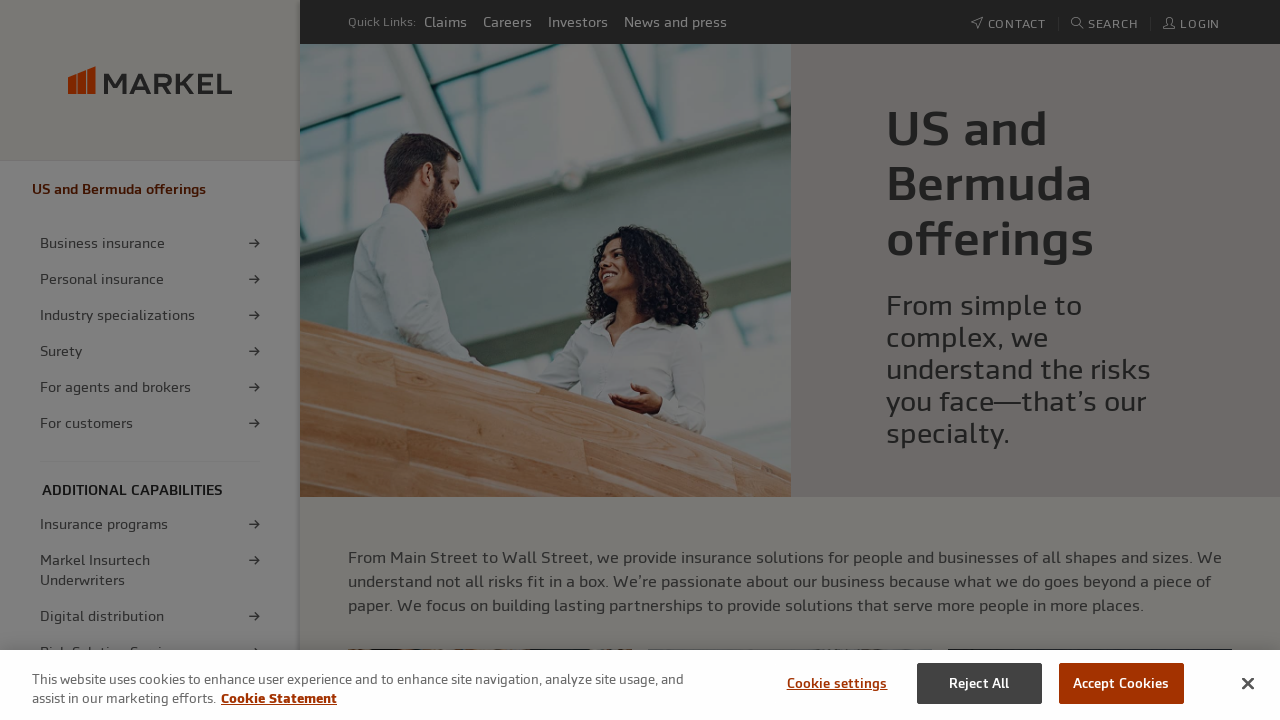

--- FILE ---
content_type: text/html; charset=utf-8
request_url: https://www.markel.com/us
body_size: 17890
content:

<!doctype html>
<html class="no-js" lang="en" dir="ltr">
<head>
    <meta charset="utf-8">
    <meta http-equiv="x-ua-compatible" content="ie=edge">
    <title>US Specialty Insurance | Markel</title>
    <meta name="description" content="Markel US specialty insurance provides niche markets with unusual coverage needs, providing the most innovative solutions for the most complex problems." />
    <meta name="viewport" content="width=device-width, initial-scale=1.0">
    <script>
                                         window.dataLayer = window.dataLayer || [];
                                         function gtag() {
                                             dataLayer.push(arguments);
                                         }
                                         gtag("consent", "default", {
                                             ad_storage: "denied",
                                             ad_user_data: 'denied',
                                             ad_personalization: 'denied',
                                             analytics_storage: "denied",
                                             functionality_storage: "granted",
                                             personalization_storage: "denied",
                                             security_storage: "granted",
                                             wait_for_update: 500,
                                         });
                                    </script>
    <link rel="canonical" href="https://www.markel.com/us" />
    
    <meta property="og:url" content="https://www.markel.com/us" />

    <meta property="og:site_name" content="Markel" />

    <meta property="og:title" content="US and Bermuda insurance offerings | Markel" />

    <meta property="og:image" content="https://mkl-sitecore102-prod-326360-cdn-endpoint.azureedge.net/-/media/markelcom/banners/primary-banner/abstract-banner-large---2288x800/abstract-building-interior-windows-02.jpg?rev=bbead7a4e8f74a6989b8424021becc6c" />

    <meta property="og:description" content="Markel US specialty insurance provides innovative solutions for the most complex problems." />

    <meta property="og:type" content="article" />

    <meta name="robots" content="Index,Follow" />

    <meta name="keywords" content="US Specialty Insurance, Specialty Insurance" />
    
    <link rel="icon" href="https://mkl-sitecore102-prod-326360-cdn-endpoint.azureedge.net/-/media/markel-shared/logos/favicon/markel-favicon.png?rev=94b79220a4e84f9eb80473d2eeaa73ff" type="image/x-icon" />
    
    <link rel="stylesheet" href="https://mkl-sitecore102-prod-326360-cdn-endpoint.azureedge.net/assets_markel23/css/app-26c433e2c5.css" />
    <script id="OneTrust" src="https://cdn-ukwest.onetrust.com/scripttemplates/otSDKStub.js" type="text/javascript" charset="UTF-8" data-document-language="true" data-domain-script="6006dd88-abe5-48c9-bc0a-8dc6257ba383"></script><script type="text/javascript">function OptanonWrapper() { }</script><link rel="alternate" href="https://www.markel.com/us" hreflang="x-default" />
<link rel="alternate" href="https://www.markel.com/us" hreflang="en-us" />
<link rel="alternate" href="https://uk.markel.com/insurance" hreflang="en-gb" />
    <!-- Google Tag Manager -->
    <script>
    (function(w,d,s,l){w[l]=w[l]||[];w[l].push({'gtm.start':
    new Date().getTime(),event:'gtm.js'});var f=d.getElementsByTagName(s)[0],
    j=d.createElement(s),dl=l!='dataLayer'?'&l='+l:'';j.async=true;j.src=
    'https://www.googletagmanager.com/gtm.js?id=GTM-NS7NH6B'+dl;f.parentNode.insertBefore(j,f);
    })(window,document,'script','dataLayer');</script>
    <!-- End Google Tag Manager -->
        
</head>
<body>
    <noscript><iframe src="https://www.googletagmanager.com/ns.html?id=GTM-NS7NH6B" height="0" width="0" style="display:none;visibility:hidden"></iframe></noscript>
    <div class="off-canvas position-left" id="offCanvasLeft" data-off-canvas>
        
         
    </div>
    <div class="off-canvas position-right" id="offCanvasRight" data-off-canvas>
        
    </div>
    <div class="off-canvas-content" data-off-canvas-content>
        



    <!-- OneTrust Cookies Consent Notice start -->
    <!-- OneTrust Cookies Consent Notice end -->







        <main id="mainContent" role="main">
            <div>
        <div class="off-canvas" id="offCanvasRight-Login" role="dialog" aria-modal="true" aria-labelledby="login-heading" data-off-canvas>

            <div class="mkl-off-canvas-login mkl-off-canvas">

                <div class="mkl-off-canvas-wrapper">
                    <div class="mkl-off-canvas-header">
                        <img src="https://mkl-sitecore102-prod-326360-cdn-endpoint.azureedge.net/-/media/markel-shared/logos/logo-rebrand-svg.svg?h=256&amp;iar=0&amp;w=1514&amp;rev=738f175c9c1846b9b63d17f1489dfbc2&amp;hash=2C35F2B08A3DC864E961E5C22E3BAFE1" class="mkl-logo" alt="Markel logo" width="1514" height="256" DisableWebEdit="True" />
                        <button class="close-button mkl-btn mkl-btn-icon beige" aria-label="Close menu" type="button" data-close>
                            <span aria-hidden="true">
                                <i class="mi-close" aria-hidden="true"></i>
                            </span>
                        </button>
                    </div>
                </div>
                <div class="mkl-off-canvas-gutter">
                    <h2 id="login-heading">Log in to Markel</h2>

                    <ul class="tabs tab-style-underline" data-tabs id="mkl-login-tabs" role="tablist">
                                <li class="tabs-title is-active" role="group" aria-label="login options">
                                    <a href="#mkl-login-panel1" aria-selected=&quot;true&quot; id="mkl-login-panel1-label">
                                        <span aria-hidden="true">
                                            <i class="icon icon-user" aria-hidden="true"></i>
                                        </span>
                                        Customer
                                    </a>
                                    
                                </li>
                                <li class="tabs-title " role="group" aria-label="login options">
                                    <a href="#mkl-login-panel2"  id="mkl-login-panel2-label">
                                        <span aria-hidden="true">
                                            <i class="icon icon-user" aria-hidden="true"></i>
                                        </span>
                                        US Broker Agent
                                    </a>
                                    
                                </li>

                    </ul>

                    <div class="tabs-content" data-tabs-content="mkl-login-tabs">
                                <div class="tabs-panel is-active" id="mkl-login-panel1" role="tabpanel" aria-labelledby="mkl-login-panel1-label">
                                    <div class="grid-x grid-margin-x">
                                        <div class="cell medium-auto noshadow paragraph">
                                            <div>
                                                
                                            </div>

                                                    <div class="mkl-login-item login-cta" role="group" aria-label="login option">
                                                        
                                                        <h3>
                                                            US customer login
                                                        </h3>
                                                        <p>
                                                            Log in to make a payment, view policy documents, download proof of insurance, change your communication and billing preferences, and more.
                                                        </p>
                                                        <a class="mkl-btn mkl-btn-primary" href="/us/my-account">Log in
                                                        <span class="mkl-btn-arrow" aria-hidden="true"></span>
                                                        </a>
                                                        
                                                        
                                                    </div>


                                        </div>
                                    </div>
                                </div>
                                <div class="tabs-panel " id="mkl-login-panel2" role="tabpanel" aria-labelledby="mkl-login-panel2-label">
                                    <div class="grid-x grid-margin-x">
                                        <div class="cell medium-auto noshadow paragraph">
                                            <div>
                                                
                                            </div>

                                                    <div class="mkl-login-item login-cta" role="group" aria-label="login option">
                                                        
                                                        <h3>
                                                            mPortal
                                                        </h3>
                                                        <p>
                                                            Log in to access admitted lines for workers compensation, business owners, miscellaneous errors and omissions, accident medical, general liability, commercial property, farm property, and equine mortality.
                                                        </p>
                                                        <a class="mkl-btn mkl-btn-primary" rel="noopener noreferrer" href="https://portal.markelinsurance.com/#/login" target="_blank">Log in to mPortal
                                                        <span class="mkl-btn-arrow" aria-hidden="true"></span>
                                                        </a>
                                                        <a class="mkl-btn mkl-btn-secondary register-link" rel="noopener noreferrer" href="https://www.markelinsurance.com/for-agents/register-for-mportal" target="_blank">Register for access to mPortal
                                                        </a>
                                                    </div>
                                                    <div class="mkl-login-item login-cta" role="group" aria-label="login option">
                                                        
                                                        <h3>
                                                            Markel Online
                                                        </h3>
                                                        <p>
                                                            Log in to access non-admitted lines for contract binding property &amp; casualty, excess, and commercial pollution liability.
                                                        </p>
                                                        <a class="mkl-btn mkl-btn-primary" rel="noopener noreferrer" href="https://account.markel.com/" target="_blank">Log in to Markel Online
                                                        <span class="mkl-btn-arrow" aria-hidden="true"></span>
                                                        </a>
                                                        <a class="mkl-btn mkl-btn-secondary register-link" href="https://account.markel.com/#">Register for access to Markel Online
                                                        </a>
                                                    </div>
                                                    <div class="mkl-login-item login-cta" role="group" aria-label="login option">
                                                        
                                                        <h3>
                                                            MAGIC Personal Lines portal
                                                        </h3>
                                                        <p>
                                                            Log in to access personal lines products including marine, specialty personal property, powersports, bicycle, and event insurance.
                                                        </p>
                                                        <a class="mkl-btn mkl-btn-primary" rel="noopener noreferrer" href="https://magic.markelamerican.com/default.aspx" target="_blank">Log in to MAGIC
                                                        <span class="mkl-btn-arrow" aria-hidden="true"></span>
                                                        </a>
                                                        <a class="mkl-btn mkl-btn-secondary register-link" rel="noopener noreferrer" href="https://www.markelinsurance.com/for-agents/personal-lines-login/register-for-magic" target="_blank">Register a new MAGIC user for an already authorized agent
                                                        </a>
                                                    </div>
                                                    <div class="mkl-login-item login-cta" role="group" aria-label="login option">
                                                        
                                                        <h3>
                                                            Markel Surety
                                                        </h3>
                                                        <p>
                                                            Log in to access Markel&#39;s surety products.
                                                        </p>
                                                        <a class="mkl-btn mkl-btn-primary" rel="noopener noreferrer" href="https://connect.markelsurety.com" target="_blank">Log in to Markel Surety Connect
                                                        <span class="mkl-btn-arrow" aria-hidden="true"></span>
                                                        </a>
                                                        <a class="mkl-btn mkl-btn-secondary register-link" href="/us/surety/get-appointed">Get appointed
                                                        </a>
                                                    </div>


                                        </div>
                                    </div>
                                </div>

                        
                        
                    </div>
                </div>
            </div>
        </div>

    
        <div class="off-canvas" id="offCanvasRight-Search" role="dialog" aria-modal="true" aria-label="Search" data-off-canvas data-trap-focus="false">
            <div class="mkl-off-canvas-search mkl-off-canvas">

                <div class="mkl-off-canvas-wrapper">
                    <div class="mkl-off-canvas-header">
                        <img src="https://mkl-sitecore102-prod-326360-cdn-endpoint.azureedge.net/-/media/markel-shared/logos/logo-rebrand-svg.svg?h=256&amp;iar=0&amp;w=1514&amp;rev=738f175c9c1846b9b63d17f1489dfbc2&amp;hash=2C35F2B08A3DC864E961E5C22E3BAFE1" class="mkl-logo" alt="Markel logo" width="1514" height="256" DisableWebEdit="True" />
                        <button class="close-button mkl-btn mkl-btn-icon beige" aria-label="Close menu" type="button" data-close>
                            <span aria-hidden="true">
                                <i class="mi-close" aria-hidden="true"></i>
                            </span>
                        </button>
                    </div>
                </div>
                <div class="mkl-off-canvas-gutter">
                    

<div class="cell">
    <div class="mkl-search" data-url="/api/v1/markelcom-search/644607cb2319430f874bdfae3efacfd0/1/10" data-threshold="-1" role="region" aria-label="Search Section">
        <div class="mkl-search-input-wrapper">
            <span id="mkl-search-autocomplete" class="sr-only">The following text field filters the results that follow as you type.</span>
                <input id="mkl-offcanvas-search-input" type="search" class="mkl-search-input" aria-describedby="mkl-search-autocomplete" placeholder="Search Markel.com"/>

            <i class="mi-magnifying-glass" aria-hidden="true"></i>
        </div>
        <div class="mkl-search-results" data-moustache-template="mkl-offcanvas-search-result-template" data-results-msg="{{count}} results found" data-no-results-msg="No results found" data-search-msg="Enter a search term">
            <div class="mkl-search-results-count" aria-live="assertive"></div>
            <div class="mkl-search-results-matches"></div>
            <div class="mkl-search-results-suggestions">
                <h6 class="mkl-color-gray">Suggested</h6>
            </div>
            <div class="mkl-search-results-load-more">
                <button class="mkl-link pagination">Load More</button>
            </div>
        </div>

        <!-- search result item template -->
        <script id="mkl-search-result-template" type="x-tmpl-mustache">
                        <div class="mkl-search-results-item" role="group" aria-label="item">
                            <div class="mkl-search-results-item-title">
                                <h2 class="h4">{{title}}</h2>
                                <i class="icon-share-alt {{externalVisibilityClass}}" aria-hidden="true"></i>
                            </div>
                            <ul class="mkl-breadcrumbs dark">
                                {{#breadcrumbs}}
                                <li>
                                    {{#IsExternal}}
                                        <h2 class="mkl-link mkl-link-sm h4" href="{{Url}}" title="{{Title}}" target="_blank">{{Title}}</h2>
                                    {{/IsExternal}}
                                    {{^IsExternal}}
                                        <a class="mkl-link mkl-link-sm" href="{{Url}}" title="{{Title}}" target="_self">{{Title}}</a>
                                    {{/IsExternal}}
                                </li>
                                {{/breadcrumbs}}
                            </ul>
                    </div>
        </script>
    </div>
</div>

                </div>
            </div>
            <!-- search result item template -->
            <script id="mkl-offcanvas-search-result-template" type="x-tmpl-mustache">
                    <div class="mkl-offcanvas-search-results-item" role="group" aria-label="item">
                    {{#isWidenDoc}}
                        <a class="mkl-link mkl-search-results-item-title" href="{{url}}" target="_blank"><h2 class="h4">{{title}}<i class="icon icon-doc" aria-hidden="true"></i></h2></a>
                        <p>{{excerpt}}</p>
                        <a class="mkl-link mkl-search-results-item-url" href="{{url}}" target="_blank">{{url}}</a>
                    {{/isWidenDoc}}
                    {{^isWidenDoc}}
                        {{#isSearchableRedirect}}
                            <a class="mkl-link mkl-search-results-item-title" href="{{url}}" target="_blank"><h2 class="h4">{{title}}</h2></a>
                            <p>{{excerpt}}</p>
                            <a class="mkl-link mkl-search-results-item-url" href="{{url}}" target="_blank">{{url}}</a>
                        {{/isSearchableRedirect}}
                        {{^isSearchableRedirect}}
                            <a class="mkl-link mkl-search-results-item-title" href="{{url}}"><h2 class="h4">{{title}}</h2></a>
                            <p>{{excerpt}}</p>
                            <a class="mkl-link mkl-search-results-item-url" href="{{url}}">{{url}}</a>
                        {{/isSearchableRedirect}}
                    {{/isWidenDoc}}
                    </div>
            </script>
        </div>
</div>
            
            










<div class="mkl-page  ">
        <a href="#main-content" class="mkl-skip-link">
            Skip to Main Content
        </a>
            <aside class="mkl-nav-wrapper">
                

<nav class="mkl-side-nav" aria-label="menu">
    <div class="grid-container">
        <div class="mkl-side-nav-logo grid-x grid-margin-x align-center-middle">
            <div class="cell small-4 hide-for-large">
                <button id="mkl-menu-toggle-button" class="mkl-btn mkl-btn-icon beige">
                    <i class="mi-menu" aria-hidden="true"></i>
                    <span class="show-for-sr">Menu</span>
                </button>
            </div>
            <div class="cell small-4 medium-auto">
                <a href="/">
                    <img src="https://mkl-sitecore102-prod-326360-cdn-endpoint.azureedge.net/-/media/markel-shared/logos/logo-rebrand-svg.svg?rev=738f175c9c1846b9b63d17f1489dfbc2" alt="Markel logo" />
                </a>
            </div>
            <div class="cell small-4 hide-for-large">
                <button class="mkl-btn mkl-btn-icon beige ml-auto" data-toggle="offCanvasRight-Search">
                    <i class="mi-magnifying-glass" aria-hidden="true"></i>
                    <span class="show-for-sr">Search</span>
                </button>
            </div>
        </div>
    </div>

    <div class="mkl-side-nav-modal" role="dialog" aria-modal="true" aria-label="mobile menu">
        <div class="mkl-side-nav-close hide-for-large">
            <button id="mkl-menu-close-button" class="mkl-btn mkl-btn-icon beige">
                <i class="mi-close" aria-hidden="true"></i>
                <span class="show-for-sr">Close menu</span>
            </button>
        </div>
        <ul class="mkl-side-nav-accordion no-bullet">
                <li class="mkl-side-nav-accordion-item active">
                    <a class="mkl-side-nav-accordion-item-title" href="/us" aria-current="true" title="US and Bermuda offerings"  target="_self">
                        <div class="grid-x grid-margin-x">
                            <div class="cell auto">
<H3 class="mkl-caption not-responsive">US and Bermuda offerings</H3>                            </div>
                            
                                <div class="mkl-side-nav-chevron-icon cell shrink show-for-small-only">
                                    <i class="mi-chevron-up-fill" aria-hidden="true"></i>
                                </div>
                        </div>
                    </a>
                            <ul class="mkl-side-nav-accordion-item-children no-bullet">

                                    <li>
                                        <a href="/us/commercial" title="Business insurance" target="_self">
                                            <div class="grid-x grid-margin-x">
                                                <div class="cell auto ">
                                                    Business insurance
                                                </div>
                                                    <div class="cell shrink">
                                                        <i class="mi-arrow-right" aria-hidden="true"></i>
                                                    </div>

                                            </div>
                                        </a>
                                    </li>
                                    <li>
                                        <a href="/us/personal-insurance" title="Personal insurance" target="_self">
                                            <div class="grid-x grid-margin-x">
                                                <div class="cell auto ">
                                                    Personal insurance
                                                </div>
                                                    <div class="cell shrink">
                                                        <i class="mi-arrow-right" aria-hidden="true"></i>
                                                    </div>

                                            </div>
                                        </a>
                                    </li>
                                    <li>
                                        <a href="/us/industries" title="Industry specializations" target="_self">
                                            <div class="grid-x grid-margin-x">
                                                <div class="cell auto ">
                                                    Industry specializations
                                                </div>
                                                    <div class="cell shrink">
                                                        <i class="mi-arrow-right" aria-hidden="true"></i>
                                                    </div>

                                            </div>
                                        </a>
                                    </li>
                                    <li>
                                        <a href="/us/surety" title="Surety" target="_self">
                                            <div class="grid-x grid-margin-x">
                                                <div class="cell auto ">
                                                    Surety
                                                </div>
                                                    <div class="cell shrink">
                                                        <i class="mi-arrow-right" aria-hidden="true"></i>
                                                    </div>

                                            </div>
                                        </a>
                                    </li>
                                    <li>
                                        <a href="/us/for-agents-and-brokers" title="For agents and brokers" target="_self">
                                            <div class="grid-x grid-margin-x">
                                                <div class="cell auto ">
                                                    For agents and brokers
                                                </div>
                                                    <div class="cell shrink">
                                                        <i class="mi-arrow-right" aria-hidden="true"></i>
                                                    </div>

                                            </div>
                                        </a>
                                    </li>
                                    <li>
                                        <a href="/us/my-account" title="For customers" target="_self">
                                            <div class="grid-x grid-margin-x">
                                                <div class="cell auto ">
                                                    For customers
                                                </div>
                                                    <div class="cell shrink">
                                                        <i class="mi-arrow-right" aria-hidden="true"></i>
                                                    </div>

                                            </div>
                                        </a>
                                    </li>
                            </ul>
                            <ul class="mkl-side-nav-accordion-item-children no-bullet">
<H3 class="mkl-side-nav-accordion-item-children-title mkl-overline">Additional Capabilities</H3>
                                    <li>
                                        <a href="/us/insurance-programs" title="Insurance programs" target="_self">
                                            <div class="grid-x grid-margin-x">
                                                <div class="cell auto ">
                                                    Insurance programs
                                                </div>
                                                    <div class="cell shrink">
                                                        <i class="mi-arrow-right" aria-hidden="true"></i>
                                                    </div>

                                            </div>
                                        </a>
                                    </li>
                                    <li>
                                        <a href="/us/markel-insurtech-underwriters" title="Markel Insurtech Underwriters" target="_self">
                                            <div class="grid-x grid-margin-x">
                                                <div class="cell auto ">
                                                    Markel Insurtech Underwriters
                                                </div>
                                                    <div class="cell shrink">
                                                        <i class="mi-arrow-right" aria-hidden="true"></i>
                                                    </div>

                                            </div>
                                        </a>
                                    </li>
                                    <li>
                                        <a href="/us/digital-distribution" title="Digital distribution" target="_self">
                                            <div class="grid-x grid-margin-x">
                                                <div class="cell auto ">
                                                    Digital distribution
                                                </div>
                                                    <div class="cell shrink">
                                                        <i class="mi-arrow-right" aria-hidden="true"></i>
                                                    </div>

                                            </div>
                                        </a>
                                    </li>
                                    <li>
                                        <a href="/us/commercial/business-policyholder-services/risk-solution-services" title="Risk Solution Services" target="_self">
                                            <div class="grid-x grid-margin-x">
                                                <div class="cell auto ">
                                                    Risk Solution Services
                                                </div>
                                                    <div class="cell shrink">
                                                        <i class="mi-arrow-right" aria-hidden="true"></i>
                                                    </div>

                                            </div>
                                        </a>
                                    </li>
                            </ul>
                </li>
                <li class="mkl-side-nav-accordion-item ">
                    <a class="mkl-side-nav-accordion-item-title" href="/international" aria-current="false" title="International offerings"  target="_self">
                        <div class="grid-x grid-margin-x">
                            <div class="cell auto">
                                    <span class="mkl-caption not-responsive">International offerings</span>
                            </div>
                            
                                <div class="mkl-side-nav-chevron-icon cell shrink show-for-small-only">
                                    <i class="mi-chevron-down-fill" aria-hidden="true"></i>
                                </div>
                        </div>
                    </a>
                </li>
                <li class="mkl-side-nav-accordion-item ">
                    <a class="mkl-side-nav-accordion-item-title" href="/claims" aria-current="false" title="Claims"  target="_self">
                        <div class="grid-x grid-margin-x">
                            <div class="cell auto">
                                    <span class="mkl-caption not-responsive">Claims</span>
                            </div>
                            
                                <div class="mkl-side-nav-chevron-icon cell shrink show-for-small-only">
                                    <i class="mi-chevron-down-fill" aria-hidden="true"></i>
                                </div>
                        </div>
                    </a>
                </li>
                <li class="mkl-side-nav-accordion-item ">
                    <a class="mkl-side-nav-accordion-item-title" href="/insights-and-resources" aria-current="false" title="Insights and resources"  target="_self">
                        <div class="grid-x grid-margin-x">
                            <div class="cell auto">
                                    <span class="mkl-caption not-responsive">Insights and resources</span>
                            </div>
                            
                                <div class="mkl-side-nav-chevron-icon cell shrink show-for-small-only">
                                    <i class="mi-chevron-down-fill" aria-hidden="true"></i>
                                </div>
                        </div>
                    </a>
                </li>
                <li class="mkl-side-nav-accordion-item ">
                    <a class="mkl-side-nav-accordion-item-title" href="/about-us" aria-current="false" title="About us"  target="_self">
                        <div class="grid-x grid-margin-x">
                            <div class="cell auto">
                                    <span class="mkl-caption not-responsive">About us</span>
                            </div>
                            
                                <div class="mkl-side-nav-chevron-icon cell shrink show-for-small-only">
                                    <i class="mi-chevron-down-fill" aria-hidden="true"></i>
                                </div>
                        </div>
                    </a>
                </li>
                <li class="mkl-side-nav-accordion-item ">
                    <a class="mkl-side-nav-accordion-item-title" href="/brokerclaims" aria-current="false" title="brokerclaims"  target="_self">
                        <div class="grid-x grid-margin-x">
                            <div class="cell auto">
                                    <span class="mkl-caption not-responsive">brokerclaims</span>
                            </div>
                            
                                <div class="mkl-side-nav-chevron-icon cell shrink show-for-small-only">
                                    <i class="mi-chevron-down-fill" aria-hidden="true"></i>
                                </div>
                        </div>
                    </a>
                </li>
        </ul>

        <div class="mkl-side-nav-header-wrapper hide-for-large"></div>
    </div>
</nav>
            </aside>
    <div class="mkl-wrapper">
            <div class="mkl-header-wrapper">
                



<header class="hide-for-small-only">
    <div class="grid-container width-100">
        <nav aria-label="Quick Links">
            <div class="grid-x">
                <div class="quick-links cell large-auto show-for-large">
                    <span>Quick Links:</span>
                    <ul class="mkl-quick-links-list no-bullet">
                            <li><a class="quick-link mkl-link mkl-link-light" href="/claims">Claims</a></li>
                            <li><a class="quick-link mkl-link mkl-link-light" href="/about-us/careers">Careers</a></li>
                            <li><a class="quick-link mkl-link mkl-link-light" rel="noopener noreferrer" href="https://ir.mklgroup.com/overview/default.aspx" target="_blank">Investors</a></li>
                            <li><a class="quick-link mkl-link mkl-link-light" href="/about-us/news-and-press">News and press</a></li>
                    </ul>
                </div>
                <div class="header-actions cell large-shrink">
                    <ul class="mkl-header-actions-list no-bullet">
                                                    <li>
                                <a class="mkl-link mkl-link-light header-action" href="/about-us/contact-us">
                                <i class="icon-cursor" aria-hidden="true"></i>
                                <span>Contact</span>
                                </a>
                            </li>


                                <li>
                                    <a class="mkl-link mkl-link-light header-action show-for-large" href="javascript:void(0);" data-toggle="offCanvasRight-Search" role="button">
                                        <i class="icon-magnifier" aria-hidden="true"></i>
                                        <span>Search</span>
                                    </a>
                                </li>
                                    <li>
                                        <a class="mkl-link mkl-link-light header-action" href="javascript:void(0);" data-toggle="offCanvasRight-Login" role="button">
                                            <i class="icon-user" aria-hidden="true"></i>
                                            <span>Login</span>
                                        </a>
                                    </li>
                    </ul>
                </div>
                <div class="quick-links mobile cell hide-for-large">
                    <span>Quick Links:</span>
                    <ul class="mkl-quick-links-list no-bullet">
                            <li>
                                <a class="quick-link mkl-link mkl-link-light" href="/claims">Claims</a>
                            </li>
                            <li>
                                <a class="quick-link mkl-link mkl-link-light" href="/about-us/careers">Careers</a>
                            </li>
                            <li>
                                <a class="quick-link mkl-link mkl-link-light" rel="noopener noreferrer" href="https://ir.mklgroup.com/overview/default.aspx" target="_blank">Investors</a>
                            </li>
                            <li>
                                <a class="quick-link mkl-link mkl-link-light" href="/about-us/news-and-press">News and press</a>
                            </li>
                    </ul>
                </div>

            </div>
        </nav>
    </div>

</header>




            </div>
        <div id="main-content" class="mkl-body-wrapper">
            




<div role="group" aria-label="page section" class="page-section mkl-bg-light-gray-500 padding-top-0 padding-bottom-0    " >
    
        <section  class="   medium-auto page-section" style="" id="ps-1"  data-magellan-target="ps-1">
        <div class="grid-x grid-margin-x shadowed section-grid">


<div class="cell">
    
    <div class="mkl-two-column-block grid-x    no-auto-order">

        <div class="mkl-two-column-block-left cell large-6 " style="">
            
<div class="mkl-two-column-block-image-container">
    <img src="https://mkl-sitecore102-prod-326360-cdn-endpoint.azureedge.net/-/media/markelcom/brand-refresh/groups/gettyimages-1159560344_2000x1000.jpg?h=1000&amp;iar=0&amp;w=2000&amp;rev=a4d1f0a96b1c4fc8be7794e161b28056&amp;hash=423CE58D9186BFFCB79EE93DE51C72E9" alt="" width="2000" height="1000" emptyalt="1">
</div>
        </div>
        <div class="mkl-two-column-block-right cell large-6 " style="">
            <div class="mkl-two-column-block-text-container">
    
<div class="cell mkl-paragraph  medium-auto">
    
<h1 class="">US and Bermuda offerings</h1>    
</div>
<div class="cell mkl-paragraph  medium-auto  margin-bottom-small-1 margin-bottom-medium-1 margin-bottom-large-1">
    
<h2 class="h4">From simple to complex, we understand the risks you face—that’s our specialty.</h2>    
</div>
</div>
        </div>
    </div>
</div>        </div>
    </section>



</div>


<div role="group" aria-label="page section" class="page-section  padding-top-3 padding-bottom-3    " >
    
        <section  class="grid-container   medium-auto page-section" style="" id="ps-2"  data-magellan-target="ps-2">
        <div class="grid-x grid-margin-x shadowed section-grid">

<div class="cell mkl-paragraph  large-12 medium-12 small-12  margin-bottom-small-1 margin-bottom-medium-1 margin-bottom-large-1">
    
    
<p>From Main Street to Wall Street, we provide insurance solutions for people and businesses of all shapes and sizes. We understand not all risks fit in a box. We&rsquo;re passionate about our business because what we do goes beyond a piece of paper. We focus on building lasting partnerships to provide solutions that serve more people in more places.</p></div>
<div class="cell large-4 medium-4 small-12  margin-bottom-small-2 margin-bottom-medium-2 margin-bottom-large-2 subsection " role="group" aria-label="card">
        <div class="grid-x grid-margin-x shadowed">
            
<div class="cell mkl-flexible-content-block-container  medium-12  margin-bottom-small-1    has-bg-img"
    style="background-image:url(https://mkl-sitecore102-prod-326360-cdn-endpoint.azureedge.net/-/media/markelcom/list-assets/insurance-offerings-warehouse-employee.jpg?rev=650dda2afabd4991b1c69662b55cc01a); background-size:cover; background-position:top left;padding:0">
    
    
</div>
<div class="cell mkl-paragraph  large-12 medium-12 small-12  margin-top-small-1 margin-top-medium-1 margin-top-large-1">
    
<h2 class="h5">Business insurance</h2>    
<p>We provide products and services tailored for the unique needs of businesses and industries.</p></div>
<div class="cell mkl-paragraph  large-12 medium-12 hide-for-small-only  margin-bottom-small-0 margin-bottom-medium-1 margin-bottom-large-1">
    
    
<p><a href="/us/commercial/casualty">Casualty</a></p>
<p><a href="/us/commercial/professional-and-management-liability">Professional and management liability</a></p>
<p><a href="/us/commercial/property">Property and marine</a></p>
<p><a href="/us/commercial/small-business">Small business</a></p>
</div>


<div class="mkl-copy-block-btn cell  medium-auto  margin-bottom-small-1 margin-bottom-medium-1 margin-bottom-large-1">
    

    <a class="btn btn-light btn-sm" href="/us/commercial">
        View all business insurance
            <span class="md-arrow-right" aria-hidden="true"></span>
    </a>
</div>
        </div>
</div>
<div class="cell large-4 medium-4 small-12  margin-bottom-small-2 margin-bottom-medium-2 margin-bottom-large-2 subsection " role="group" aria-label="card">
        <div class="grid-x grid-margin-x shadowed">
            
<div class="cell mkl-flexible-content-block-container  medium-auto  margin-bottom-small-1    has-bg-img"
    style="background-image:url(https://mkl-sitecore102-prod-326360-cdn-endpoint.azureedge.net/-/media/markelcom/list-assets/customers-woman-window.jpg?rev=8602715327a747429090415af166731c); background-size:cover; background-position:center center;padding:0">
    
    
</div>
<div class="cell mkl-paragraph  large-12 medium-12 small-12  margin-top-small-1 margin-top-medium-1 margin-top-large-1">
    
<h2 class="h5">Personal insurance</h2>    
<p>Have an active lifestyle or a special event coming up? We're here to help you protect what's important to you.</p></div>
<div class="cell mkl-paragraph  large-12 medium-12 hide-for-small-only  margin-bottom-small-0 margin-bottom-medium-1 margin-bottom-large-1">
    
    
<p><a href="/us/personal-insurance/bicycle">Bicycle</a></p>
<p><a href="/us/personal-insurance/boat-and-yacht/boat">Boat</a></p>
<p><a href="/us/personal-insurance/event">Event and wedding</a></p>
<p><a href="/us/industries/horse-and-farm">Horse and farm</a></p>
<p><a href="/us/personal-insurance/motorcycle">Motorcycle</a></p>
<p><a href="/us/personal-insurance/pet">Pet health</a></p></div>


<div class="mkl-copy-block-btn cell  medium-auto  margin-bottom-small-1 margin-bottom-medium-1 margin-bottom-large-1">
    

    <a class="btn btn-light btn-sm" href="/us/personal-insurance">
        View all personal insurance
            <span class="md-arrow-right" aria-hidden="true"></span>
    </a>
</div>
        </div>
</div>
<div class="cell large-4 medium-4 small-12  margin-bottom-small-2 margin-bottom-medium-2 margin-bottom-large-2 subsection " role="group" aria-label="card">
        <div class="grid-x grid-margin-x shadowed">
            
<div class="cell mkl-flexible-content-block-container  medium-auto  margin-bottom-small-1    has-bg-img"
    style="background-image:url(https://mkl-sitecore102-prod-326360-cdn-endpoint.azureedge.net/-/media/markelcom/content-block-assets/surety_2000x1333.jpg?rev=35abb9d945cb4b3186b54d2a9e310eec); background-size:cover; background-position:center center;padding:0">
    
    
</div>
<div class="cell mkl-paragraph  large-12 medium-12 small-12  margin-top-small-1 margin-top-medium-1 margin-top-large-1">
    
<h2 class="h5">Surety</h2>    
<p>Building long-term, mutually beneficial relationships to help our partners grow their business through all market cycles.</p></div>
<div class="cell mkl-paragraph  large-12 medium-auto hide-for-small-only  margin-bottom-small-0 margin-bottom-medium-1 margin-bottom-large-1">
    
    
<p><a href="/us/surety/contract-bonds">Contract bonds</a></p>
<p><a href="/us/surety/commercial-bonds">Commercial bonds</a></p>
<p><a href="/us/surety/court-bonds">Court and probate bonds</a></p></div>


<div class="mkl-copy-block-btn cell  medium-auto  margin-bottom-small-1 margin-bottom-medium-1 margin-bottom-large-1">
    

    <a class="btn btn-light btn-sm" href="/us/surety">
        View all surety products
            <span class="md-arrow-right" aria-hidden="true"></span>
    </a>
</div>
        </div>
</div>
<div class="cell small-12 large-auto">
    
        <div class="mkl-single-image-card-wrapper mkl-image-card">
            <div class="grid-x">
                <div class="cell small-12 large-6">
                    <div class="mkl-single-image-card-img mkl-image-card-img">
                        <img src="https://mkl-sitecore102-prod-326360-cdn-endpoint.azureedge.net/-/media/markelcom/brand-refresh/industries/industries_gettyimages-1389624985_2000x1000.jpg?h=1000&amp;iar=0&amp;w=2000&amp;rev=81e5c185aa3c497eb228242f1e67d98e&amp;hash=68979AEA941DEE84EC6E14EEB02B5E48" alt="" width="2000" height="1000" />
                        <div class="mkl-image-card-img-overlay"></div>
                    </div>
                </div>
                <div class="cell small-12 large-6">
                    <div class="mkl-image-card-content d-flex flex-dir-column">
                        <!-- subtitle -->
                        <div class="mkl-single-image-card-subtitle mkl-overline flex-child-grow">
                                                    </div>
                        <!-- title -->
<h2 class="h3">Industry specializations</h2>
                        <!-- description -->
                            <div class="">
                                <p>With deep knowledge and experience across various industries, we work to constantly innovate product and service offerings that help address the unique risks and exposures your business may face.</p>
                            </div>

                        <!-- link -->
                            <div class="">
                                <a class="mkl-btn mkl-btn-primary mkl-single-image-card-link mkl-link" href="/us/industries">
                                    Explore industries
                                    <span class="mkl-btn-arrow" aria-hidden="true"></span>
                                </a>
                            </div>
                    </div>
                </div>
            </div>
        </div>
</div>        </div>
    </section>



</div>


<div role="group" aria-label="page section" class="page-section mkl-bg-light-gray-500 padding-top-0 padding-bottom-0    " >
    
        <section  class="   medium-auto page-section" style="" id="ps-3"  data-magellan-target="ps-3">
        <div class="grid-x grid-margin-x shadowed section-grid">


<div class="cell">
    
    <div class="mkl-two-column-block grid-x    no-auto-order">

        <div class="mkl-two-column-block-left cell large-6 " style="">
            <div class="mkl-two-column-block-text-container">
    


<div class="cell  medium-auto  margin-bottom-small-1 margin-bottom-medium-1 margin-bottom-large-1 mkl-header-block-wrapper" style="padding-top:;padding-bottom:;">
    
    <div class="mkl-header-block text-left">
                <h2 class="h3">What sets us apart</h2>                    <div class="mkl-text-body">
                <p>Our teams are specialists in their field, focused on providing insurance for customers in unique ways for unique needs.</p><p><br></p>
<p>We constantly push the boundaries to provide our customers with new and creative insurance solutions in ways that others can’t. From our employees to our agents and brokers, to our customers, we never lose sight of what’s most important–putting people first. We approach our business by building trust through honesty and fairness in our dealings, and forging meaningful relationships that last far beyond a transaction. We are passionate about what we do because we believe that what we do really matters.</p>
            </div>
                    <div class="mkl-header-block-links">
<a class="mkl-btn mkl-btn-primary" href="/about-us/our-culture-and-values">Learn more about working with Markel                        <span class="mkl-btn-arrow" aria-hidden="true"></span>
</a>                            </div>
    </div>
</div>
</div>
        </div>
        <div class="mkl-two-column-block-right cell large-6 " style="">
            
<div class="mkl-two-column-block-image-container">
    <img src="https://mkl-sitecore102-prod-326360-cdn-endpoint.azureedge.net/-/media/markelcom/brand-refresh/groups/gettyimages-1159877364_2000x1000.jpg?h=1000&amp;iar=0&amp;w=2000&amp;rev=83fdd5753c924297bd70d5d20c08d225&amp;hash=B8B95A381CFCA954F095827DE4DBADF9" alt="" width="2000" height="1000" emptyalt="1">
</div>
        </div>
    </div>
</div>        </div>
    </section>



</div>


<div role="group" aria-label="page section" class="page-section  padding-top-3 padding-bottom-3    " >
    
        <section  class="grid-container   medium-auto page-section" style="" id="ps-4"  data-magellan-target="ps-4">
        <div class="grid-x grid-margin-x align-center shadowed section-grid">



<div class="cell  text-center medium-auto mkl-header-block-wrapper" style="padding-top:;padding-bottom:2rem;">
    
    <div class="mkl-header-block text-center">
                <h2 class="h3">Other ways Markel can help you</h2>                    </div>
</div>

<div class="cell">
    <div class="mkl-icon-link-list-container">
        <div class="mkl-list-wrapper mkl-list-two-cols">
            

<div class="mkl-icon-link-list-block">
    <div class="mkl-icon-link-list-item-icon">
        <img src="https://mkl-sitecore102-prod-326360-cdn-endpoint.azureedge.net/-/media/markel-shared/icon-cell-images/rebrand-go/paper_gear_icongo.svg?iar=0&amp;rev=cb17d56582104a9185492e9da4c82b17&amp;hash=53749D4EC28C99FDD693B514537260BE" alt="" />
    </div>
    <div class="mkl-icon-link-list-item-content-wrapper">
<h2 class="h4"><a href="/us/insurance-programs">Insurance programs</a></h2>        <!-- description & ul -->
        <div class="mkl-text-body-lg">
            We build successful, long-term programs for our trading partners by providing underwriting oversight, strong financial rating, and knowledge.
        </div>
        <!-- link -->
        <a class="mkl-btn mkl-btn-primary" href="/us/insurance-programs">Insurance programs
        <span class="mkl-btn-arrow" aria-hidden="true"></span>
        </a>

    </div>
</div>

<div class="mkl-icon-link-list-block">
    <div class="mkl-icon-link-list-item-icon">
        <img src="https://mkl-sitecore102-prod-326360-cdn-endpoint.azureedge.net/-/media/markel-shared/icon-cell-images/rebrand-go/globe_simple_plus_health_cross_icongo.svg?iar=0&amp;rev=e34cfe18129945d285e824c7e6730a78&amp;hash=1D06BB09EEB82EA75004C96587633F90" alt="" />
    </div>
    <div class="mkl-icon-link-list-item-content-wrapper">
<h2 class="h4"><a href="/us/digital-distribution">Digital distribution</a></h2>        <!-- description & ul -->
        <div class="mkl-text-body-lg">
            We enable production partners and insurtechs to distribute digitally via proprietary or third-party platforms integrated with APIs.
        </div>
        <!-- link -->
        <a class="mkl-btn mkl-btn-primary" href="/us/digital-distribution">Digital distribution
        <span class="mkl-btn-arrow" aria-hidden="true"></span>
        </a>

    </div>
</div>
        </div>
    </div>
</div>

<div class="cell">
    <div class="mkl-icon-link-list-container">
        <div class="mkl-list-wrapper mkl-list-two-cols">
            

<div class="mkl-icon-link-list-block">
    <div class="mkl-icon-link-list-item-icon">
        <img src="https://mkl-sitecore102-prod-326360-cdn-endpoint.azureedge.net/-/media/markel-shared/icon-cell-images/rebrand-go/lightbulb_icongo.svg?iar=0&amp;rev=50888968c1944f40a2586f8d90379a1b&amp;hash=C819CEA6424EC5E01FE499014321060B" alt="" />
    </div>
    <div class="mkl-icon-link-list-item-content-wrapper">
<h2 class="h4"><a href="/us/markel-insurtech-underwriters">Markel insurtech underwriters</a></h2>        <!-- description & ul -->
        <div class="mkl-text-body-lg">
            Want to bring an innovative insurance solution to market? Markel works with start-ups and digital distribution partners to help get the backing to get your product to market.
        </div>
        <!-- link -->
        <a class="mkl-btn mkl-btn-primary" href="/us/markel-insurtech-underwriters">Markel insurtech underwriters
        <span class="mkl-btn-arrow" aria-hidden="true"></span>
        </a>

    </div>
</div>

<div class="mkl-icon-link-list-block">
    <div class="mkl-icon-link-list-item-icon">
        <img src="https://mkl-sitecore102-prod-326360-cdn-endpoint.azureedge.net/-/media/markel-shared/icon-cell-images/rebrand-go/paper_risk_solution_checkmark_shield_icongo.svg?iar=0&amp;rev=0d0995ff711d46d6b45eb5b6cce3a5dd&amp;hash=CBCA82EB501AF9E875F24A5DAE080CCF" alt="" />
    </div>
    <div class="mkl-icon-link-list-item-content-wrapper">
<h2 class="h4"><a href="/us/commercial/business-policyholder-services/risk-solution-services">Risk Solution Services</a></h2>        <!-- description & ul -->
        <div class="mkl-text-body-lg">
            Managing risk is the cornerstone to any successful business. Our experienced team of specialists provide specialized consultation and assessment, as well as tools and resources to help you identify exposures and reduce number of accidents before they happen.
        </div>
        <!-- link -->
        <a class="mkl-btn mkl-btn-primary" href="/us/commercial/business-policyholder-services/risk-solution-services">Risk Solution Services
        <span class="mkl-btn-arrow" aria-hidden="true"></span>
        </a>

    </div>
</div>
        </div>
    </div>
</div>        </div>
    </section>



</div>


<div role="group" aria-label="page section" class="page-section mkl-bg-white-500 padding-top-3 padding-bottom-3    " >
    
        <section aria-label="carousel" class="grid-container   medium-auto page-section" style="" id="ps-5"  data-magellan-target="ps-5">
        <div class="grid-x grid-margin-x align-center shadowed section-grid">



<div class="cell  text-center large-9 medium-auto  margin-bottom-small-2 margin-bottom-medium-2 margin-bottom-large-2 mkl-header-block-wrapper" style="padding-top:;padding-bottom:;">
    
    <div class="mkl-header-block text-center">
                <h2 class="h3">Hear from customers about their experience working with Markel.</h2>                    </div>
</div>


<div class="cell mkl-carousel-stair-step">
    
    <div class="orbit" role="region" aria-label="Markel images" data-prev-class="paddle-prev" data-next-class="paddle-next" data-orbit data-options="autoPlay:false;">
        <div class="orbit-wrapper">
                <div class="orbit-controls">
                    <button class="paddle-prev mkl-btn mkl-btn-icon">
                        <i class="mi-arrow-left" aria-hidden="true"></i>
                        <span class="show-for-sr">Previous slide</span>
                    </button>
                    <button class="paddle-next mkl-btn mkl-btn-icon">
                        <i class="mi-arrow-right" aria-hidden="true"></i>
                        <span class="show-for-sr">Next slide</span>
                    </button>
                </div>
            <ul class="orbit-container">
                <!-- Slide component -->
                

<li class="orbit-slide">
    
    <div class="orbit-slide-content">
        <div class="orbit-figure">
            <div class="grid-x">
                <!-- Slide component -->
                <div class="cell">
    <div class="mkl-stair-step-wrapper">
        
        <div class="mkl-stair-step-left-section mkl-stair-step-block">
            
<div class="mkl-bg-white mkl-stair-step-block-container">
    
    


<div class="cell  medium-auto mkl-header-block-wrapper" style="padding-top:;padding-bottom:;">
    
    <div class="mkl-header-block text-left">
                    <div class="mkl-overline mkl-color-dark-gray-500">
                Broker
            </div>
                            <div class="mkl-text-body">
                <blockquote style="color:black;">"Markel has the best customer service. The underwriters are great and the billing team is top notch! I am so happy I have Markel available to my clients."</blockquote>
            </div>
            </div>
</div>
</div>
        </div>
        <div class="mkl-stair-step-right-section mkl-stair-step-block">
            
<div class="mkl-bg-red-800 mkl-stair-step-block-container">
    
    

<div class="mkl-stair-step-img-block-wrapper">
        <div class="mkl-stair-step-img mkl-position-center-center" style="background-image: url('https://mkl-sitecore102-prod-326360-cdn-endpoint.azureedge.net/-/media/markelcom/stair-step-assets/culture-two-people-collaboration-01.jpg?rev=2ab35e2c71dd442589806a30de9d9f46');"></div>
</div>
</div>
        </div>
    </div>
</div>
                <!-- END Slide component -->
            </div>
        </div>
    </div>
</li>

<li class="orbit-slide">
    
    <div class="orbit-slide-content">
        <div class="orbit-figure">
            <div class="grid-x">
                <!-- Slide component -->
                <div class="cell">
    <div class="mkl-stair-step-wrapper">
        
        <div class="mkl-stair-step-left-section mkl-stair-step-block">
            
<div class="mkl-bg-white mkl-stair-step-block-container">
    
    


<div class="cell  medium-auto mkl-header-block-wrapper" style="padding-top:;padding-bottom:;">
    
    <div class="mkl-header-block text-left">
                    <div class="mkl-overline mkl-color-dark-gray-500">
                Broker
            </div>
                            <div class="mkl-text-body">
                <blockquote style="color:black;">"Markel is a strong quality company, keep up the values of your company morals. You&rsquo;ll continue to have clients for a lifetime."</blockquote>
            </div>
            </div>
</div>
</div>
        </div>
        <div class="mkl-stair-step-right-section mkl-stair-step-block">
            
<div class="mkl-bg-red-800 mkl-stair-step-block-container">
    
    

<div class="mkl-stair-step-img-block-wrapper">
        <div class="mkl-stair-step-img mkl-position-center-right" style="background-image: url('https://mkl-sitecore102-prod-326360-cdn-endpoint.azureedge.net/-/media/markelcom/stair-step-assets/people-woman-working-laptop.jpg?rev=b30a4a8ac3264b509d43f2a65f7cf0aa');"></div>
</div>
</div>
        </div>
    </div>
</div>
                <!-- END Slide component -->
            </div>
        </div>
    </div>
</li>

<li class="orbit-slide">
    
    <div class="orbit-slide-content">
        <div class="orbit-figure">
            <div class="grid-x">
                <!-- Slide component -->
                <div class="cell">
    <div class="mkl-stair-step-wrapper">
        
        <div class="mkl-stair-step-left-section mkl-stair-step-block">
            
<div class="mkl-bg-white mkl-stair-step-block-container">
    
    


<div class="cell  medium-auto mkl-header-block-wrapper" style="padding-top:;padding-bottom:;">
    
    <div class="mkl-header-block text-left">
                    <div class="mkl-overline mkl-color-dark-gray-500">
                customer
            </div>
                            <div class="mkl-text-body">
                <blockquote style="color:black;">"The entire process, from the quote to binding insurance, is efficient and the overall customer service is excellent."</blockquote>
            </div>
            </div>
</div>
</div>
        </div>
        <div class="mkl-stair-step-right-section mkl-stair-step-block">
            
<div class="mkl-bg-red-800 mkl-stair-step-block-container">
    
    

<div class="mkl-stair-step-img-block-wrapper">
        <div class="mkl-stair-step-img mkl-position-center-right" style="background-image: url('https://mkl-sitecore102-prod-326360-cdn-endpoint.azureedge.net/-/media/markelcom/brand-refresh/people---portraits/gettyimages-1364018705_2000x1000.jpg?rev=8e312b5c4af24e4bb8f3b7f8e20f011a');"></div>
</div>
</div>
        </div>
    </div>
</div>
                <!-- END Slide component -->
            </div>
        </div>
    </div>
</li>

<li class="orbit-slide">
    
    <div class="orbit-slide-content">
        <div class="orbit-figure">
            <div class="grid-x">
                <!-- Slide component -->
                <div class="cell">
    <div class="mkl-stair-step-wrapper">
        
        <div class="mkl-stair-step-left-section mkl-stair-step-block">
            
<div class="mkl-bg-white mkl-stair-step-block-container">
    
    


<div class="cell  medium-auto mkl-header-block-wrapper" style="padding-top:;padding-bottom:;">
    
    <div class="mkl-header-block text-left">
                    <div class="mkl-overline mkl-color-dark-gray-500">
                customer
            </div>
                            <div class="mkl-text-body">
                <blockquote style="color:black;">"Professional and expedient service. Customer service is always ready to help. They&rsquo;ve always been there for me no matter the need or request."</blockquote>
            </div>
            </div>
</div>
</div>
        </div>
        <div class="mkl-stair-step-right-section mkl-stair-step-block">
            
<div class="mkl-bg-red-800 mkl-stair-step-block-container">
    
    

<div class="mkl-stair-step-img-block-wrapper">
        <div class="mkl-stair-step-img " style="background-image: url('https://mkl-sitecore102-prod-326360-cdn-endpoint.azureedge.net/-/media/markelcom/brand-refresh/people---portraits/gettyimages-1335872327_2000x1000.jpg?rev=40d0cf878cd44e52826fef11d89e11fd');"></div>
</div>
</div>
        </div>
    </div>
</div>
                <!-- END Slide component -->
            </div>
        </div>
    </div>
</li>
                <!-- END Slide component -->
            </ul>
        </div>
    </div>
</div>


        </div>
    </section>



</div>


<div role="group" aria-label="page section" class="page-section  padding-top-0 padding-bottom-0    " >
    
        <section  class="   medium-auto page-section" style="" id="ps-6"  data-magellan-target="ps-6">
        <div class="grid-x grid-margin-x shadowed section-grid">

<div class="cell">
    
    <ul class="mkl-image-card-container grid-x grid-margin-x no-bullet">
        


<li class="card cell small-12 large-auto my-3">
    

        <div class="mkl-image-card height-100"   role="group" aria-label="info"  >
            <div class="mkl-image-card-img">
                <img src="https://mkl-sitecore102-prod-326360-cdn-endpoint.azureedge.net/-/media/markelcom/brand-refresh/groups/gettyimages-869420248_2000x1000.jpg?h=1000&amp;iar=0&amp;w=2000&amp;rev=b1af071cde80486cb2bf3c016e550e31&amp;hash=3F123C963DB988DF86436E4DE8A946C5" alt="" width="2000" height="1000" emptyalt="1">
            </div>
            <div class="mkl-image-card-content d-flex flex-dir-column">
                <!-- title -->
<h2 class="h4 mkl-subheader flex-child-grow">Claims</h2>
                <!-- subtitle -->

                <!-- description -->
                    <div class="my-2">
                        <p>Find a sense of comfort knowing you have a team aiming to work in your best interest to help you get the most from your insurance protection.</p>
                    </div>

                <!-- link -->
                    <div class="mt-auto mkl-image-card-link-container flex-child-grow">
                        <div class="mkl-image-card-link mt-3 mb-2">
                            <a class="mkl-link mkl-btn mkl-btn-primary" href="/claims">
                            Learn more
                            <span class="mkl-btn-arrow" aria-hidden="true"></span>
                            </a>
                        </div>
                    </div>
            </div>

        </div>

</li>


<li class="card cell small-12 large-auto my-3">
    

        <div class="mkl-image-card height-100"   role="group" aria-label="info"  >
            <div class="mkl-image-card-img">
                <img src="https://mkl-sitecore102-prod-326360-cdn-endpoint.azureedge.net/-/media/markelcom/brand-refresh/groups/gettyimages-1441231176_2000x1000.jpg?h=1000&amp;iar=0&amp;w=2000&amp;rev=47d6e8022f4643a982416bf7d090e9bd&amp;hash=C3CAD2328518C985E983761415CFEE64" alt="" width="2000" height="1000" emptyalt="1">
            </div>
            <div class="mkl-image-card-content d-flex flex-dir-column">
                <!-- title -->
<h2 class="h4 mkl-subheader flex-child-grow">Risk Solution Services</h2>
                <!-- subtitle -->

                <!-- description -->
                    <div class="my-2">
                        <p>We help guide you through the maze of risks with customized solutions designed specifically for your needs.</p>
                    </div>

                <!-- link -->
                    <div class="mt-auto mkl-image-card-link-container flex-child-grow">
                        <div class="mkl-image-card-link mt-3 mb-2">
                            <a class="mkl-link mkl-btn mkl-btn-primary" href="/us/commercial/business-policyholder-services/risk-solution-services">
                            Learn more
                            <span class="mkl-btn-arrow" aria-hidden="true"></span>
                            </a>
                        </div>
                    </div>
            </div>

        </div>

</li>


<li class="card cell small-12 large-auto my-3">
    

        <div class="mkl-image-card height-100"   role="group" aria-label="info"  >
            <div class="mkl-image-card-img">
                <img src="https://mkl-sitecore102-prod-326360-cdn-endpoint.azureedge.net/-/media/markelcom/cards/stock/culture-small-audience-clapping.jpg?h=4912&amp;iar=0&amp;w=7360&amp;rev=c55a5a7523fa4fc3a1f799918d7f4c91&amp;hash=ADCAD77946BBF2DA0957D226127F6761" alt="" width="7360" height="4912" emptyalt="1">
            </div>
            <div class="mkl-image-card-content d-flex flex-dir-column">
                <!-- title -->
<h2 class="h4 mkl-subheader flex-child-grow">Company responsibility</h2>
                <!-- subtitle -->

                <!-- description -->
                    <div class="my-2">
                        <p>Our dedication to a responsible, sustainable approach consistently reflects the guidance of our company compass, the Markel Style.</p>
                    </div>

                <!-- link -->
                    <div class="mt-auto mkl-image-card-link-container flex-child-grow">
                        <div class="mkl-image-card-link mt-3 mb-2">
                            <a class="mkl-link mkl-btn mkl-btn-primary" href="/about-us/company-responsibility">
                            Learn more
                            <span class="mkl-btn-arrow" aria-hidden="true"></span>
                            </a>
                        </div>
                    </div>
            </div>

        </div>

</li>
    </ul>
</div>        </div>
    </section>



</div>


        </div>
        <div class="mkl-footer-wrapper">
            



<footer class="mkl-footer">
    <div class="mkl-bg-light-gray">
        <div class="grid-container grid-x margin-x medium-up-2">
            <div class="mkl-footer-primary-section cell">
                <div class="mkl-footer-content">
                    <div class="mkl-footer-link-section">
                        <div class="grid-x grid-margin-x small-up-2">
                            


<div class="cell small-order-2 large-order-1">
        <a class="mkl-link mkl-link-lg mb-4 mkl-footer-explicit-top-level" href="/insurance-offerings" target="_self" title="Insurance offerings">
            <h3 class="text-overflow-ellipsis mkl-caption">
                Insurance offerings
            </h3>
        </a>
    <ul class="m-0">
            <li>
                    <a class="mkl-link" href="/us" target="_self" title="US and Bermuda offerings">
                        <div class="d-flex">
                            <div class="text-overflow-ellipsis">US and Bermuda offerings</div>
                        </div>
                    </a>
            </li>
            <li>
                    <a class="mkl-link" href="/international" target="_self" title="International offerings">
                        <div class="d-flex">
                            <div class="text-overflow-ellipsis">International offerings</div>
                        </div>
                    </a>
            </li>
    </ul>

    <ul class="mkl-accordion vertical menu accordion-menu" data-accordion-menu>
        <li class="mkl-accordion-item">
                <a class="mkl-accordion-item-title accordion-title" href="/insurance-offerings" target="_self" title="Insurance offerings">
                     Insurance offerings
                </a>
            <ul class="menu vertical nested">
                    <li>
                            <a class="mkl-link" href="/us" target="_self" title="US and Bermuda offerings">
                                <div class="d-flex">
                                    <div class="">US and Bermuda offerings</div>
                                </div>
                            </a>
                    </li>
                    <li>
                            <a class="mkl-link" href="/international" target="_self" title="International offerings">
                                <div class="d-flex">
                                    <div class="">International offerings</div>
                                </div>
                            </a>
                    </li>
            </ul>
        </li>
    </ul>
</div>


<div class="cell small-order-2 large-order-1">
        <a class="mkl-link mkl-link-lg mb-4 mkl-footer-explicit-top-level" href="/about-us" target="_self" title="About us">
            <h3 class="text-overflow-ellipsis mkl-caption">
                About us
            </h3>
        </a>
    <ul class="m-0">
            <li>
                    <a class="mkl-link" href="/about-us/careers" target="_self" title="Careers">
                        <div class="d-flex">
                            <div class="text-overflow-ellipsis">Careers</div>
                        </div>
                    </a>
            </li>
            <li>
                    <a class="mkl-link" href="/about-us/news-and-press" target="_self" title="News and press">
                        <div class="d-flex">
                            <div class="text-overflow-ellipsis">News and press</div>
                        </div>
                    </a>
            </li>
            <li>
                    <a class="mkl-link" href="/about-us/financial-strength" target="_self" title="Financial strength">
                        <div class="d-flex">
                            <div class="text-overflow-ellipsis">Financial strength</div>
                        </div>
                    </a>
            </li>
    </ul>

    <ul class="mkl-accordion vertical menu accordion-menu" data-accordion-menu>
        <li class="mkl-accordion-item">
                <a class="mkl-accordion-item-title accordion-title" href="/about-us" target="_self" title="About us">
                     About us
                </a>
            <ul class="menu vertical nested">
                    <li>
                            <a class="mkl-link" href="/about-us/careers" target="_self" title="Careers">
                                <div class="d-flex">
                                    <div class="">Careers</div>
                                </div>
                            </a>
                    </li>
                    <li>
                            <a class="mkl-link" href="/about-us/news-and-press" target="_self" title="News and press">
                                <div class="d-flex">
                                    <div class="">News and press</div>
                                </div>
                            </a>
                    </li>
                    <li>
                            <a class="mkl-link" href="/about-us/financial-strength" target="_self" title="Financial strength">
                                <div class="d-flex">
                                    <div class="">Financial strength</div>
                                </div>
                            </a>
                    </li>
            </ul>
        </li>
    </ul>
</div>


<div class="cell small-order-2 large-order-1">
        <a class="mkl-link mkl-link-lg mb-4 mkl-footer-explicit-top-level" href="/about-us/contact-us" target="_self" title="Contact us">
            <h3 class="text-overflow-ellipsis mkl-caption">
                Contact us
            </h3>
        </a>
    <ul class="m-0">
            <li>
                    <a class="mkl-link" href="/claims/report-a-claim" target="_self" title="Report a claim">
                        <div class="d-flex">
                            <div class="text-overflow-ellipsis">Report a claim</div>
                        </div>
                    </a>
            </li>
            <li>
                    <a class="mkl-link" href="/about-us/our-locations" target="_self" title="Our locations">
                        <div class="d-flex">
                            <div class="text-overflow-ellipsis">Our locations</div>
                        </div>
                    </a>
            </li>
            <li>
                    <a class="mkl-link" href="/search-and-apply-for-jobs" target="_self" title="Search and apply for jobs">
                        <div class="d-flex">
                            <div class="text-overflow-ellipsis">Search and apply for jobs</div>
                        </div>
                    </a>
            </li>
    </ul>

    <ul class="mkl-accordion vertical menu accordion-menu" data-accordion-menu>
        <li class="mkl-accordion-item">
                <a class="mkl-accordion-item-title accordion-title" href="/about-us/contact-us" target="_self" title="Contact us">
                     Contact us
                </a>
            <ul class="menu vertical nested">
                    <li>
                            <a class="mkl-link" href="/claims/report-a-claim" target="_self" title="Report a claim">
                                <div class="d-flex">
                                    <div class="">Report a claim</div>
                                </div>
                            </a>
                    </li>
                    <li>
                            <a class="mkl-link" href="/about-us/our-locations" target="_self" title="Our locations">
                                <div class="d-flex">
                                    <div class="">Our locations</div>
                                </div>
                            </a>
                    </li>
                    <li>
                            <a class="mkl-link" href="/search-and-apply-for-jobs" target="_self" title="Search and apply for jobs">
                                <div class="d-flex">
                                    <div class="">Search and apply for jobs</div>
                                </div>
                            </a>
                    </li>
            </ul>
        </li>
    </ul>
</div>
                        </div>
                    </div>
                </div>
            </div>
            <div class="mkl-footer-creative-feature cell" style="background-image:url('https://mkl-sitecore102-prod-326360-cdn-endpoint.azureedge.net/-/media/markel-shared/gradients/background-square-gradient-9.jpg?rev=a9054c56bdd743328de661496d4299b6');">
                <a class="mkl-link" href="/" target="_self">
                    <img src="https://mkl-sitecore102-prod-326360-cdn-endpoint.azureedge.net/-/media/markel-shared/logos/markel_symbol_negative_rgb.svg?iar=0&amp;w=70&amp;rev=fe7a476e82cc4179b49c6b086d919257&amp;hash=7D6F1B152012942F358A4B2580AAC0EA" alt="Markel logo" width="70" />
                </a>
            </div>
        </div>
    </div>
    <div class="mkl-bg-light-gray mkl-footer-secondary-section">
        <div class="grid-container grid-x margin-x medium-up-2">
            <div class="mkl-footer-promo cell large-6">
                <div class="mkl-footer-promo-logo">
                    <a class="mkl-link" href="/" target="_self">
                        <img src="https://mkl-sitecore102-prod-326360-cdn-endpoint.azureedge.net/-/media/markel-shared/logos/markel_wordmark_positive_rgb.svg?iar=0&amp;w=200&amp;rev=eb620fd3782348a6b03a1b312ca264ff&amp;hash=354E29C4F32E555C06B7BEF782702196" alt="Markel wordmark" width="200" />
                    </a>
                </div>
            </div>
            <div class="mkl-footer-secondary-section-social cell large-6 medium-shrink">
                    <a href="https://twitter.com/MarkelStyle" target="_blank" title="X">
                        <i class="mi-social-twitter-fill" aria-hidden="true"></i>
                        <span class="sr-only">X</span>
                    </a>
                                    <a href="https://www.linkedin.com/company/markel-insurance/" target="_blank" title="LinkedIn">
                        <i class="mi-social-linkedin-fill" aria-hidden="true"></i>
                        <span class="sr-only">LinkedIn</span>
                    </a>
                                    <a href="https://www.instagram.com/markelinsurance/" target="_blank" title="Instagram">
                        <i class="mi-social-instagram-fill" aria-hidden="true"></i>
                        <span class="sr-only">Instagram</span>
                    </a>
                                    <a href="https://www.facebook.com/MarkelInsurance" target="_blank" title="Facebook">
                        <i class="mi-social-facebook-fill" aria-hidden="true"></i>
                        <span class="sr-only">Facebook</span>
                    </a>
            </div>
        </div>
    </div>
    <div class="mkl-bg-gray-600">
        <div class="grid-container">
            <div class="mkl-footer-secondary-section">
                <div class="mkl-footer-secondary-section-links">
                    <ul class="grid-x no-bullet">

                                <li class="cell small-12 medium-shrink">
                                        <a href="/privacy-policy" class="mkl-link mkl-link-sm mkl-color-white">Privacy policy</a>
                                </li>
                                <li class="cell small-12 medium-shrink">
                                        <a href="/legal-notices-and-terms-of-use" class="mkl-link mkl-link-sm mkl-color-white">Legal notices and terms of use</a>
                                </li>
                                <li class="cell small-12 medium-shrink">
                                        <a href="/cookie-statement" class="mkl-link mkl-link-sm mkl-color-white">Cookie statement</a>
                                </li>
                                <li class="cell small-12 medium-shrink">
                                        <a href="/state-emergency-orders" class="mkl-link mkl-link-sm mkl-color-white">State emergency orders</a>
                                </li>
                                <li class="cell small-12 medium-shrink">
                                        <a href="/our-insurance-companies" class="mkl-link mkl-link-sm mkl-color-white">Our insurance companies</a>
                                </li>
                                <li class="cell small-12 medium-shrink">
                                        <a href="/modern-slavery-statement" class="mkl-link mkl-link-sm mkl-color-white">Modern slavery statement</a>
                                </li>
                                <li class="cell small-12 medium-shrink">
                                        <a href="/suppliers" class="mkl-link mkl-link-sm mkl-color-white">Suppliers</a>
                                </li>
                                <li class="cell small-12 medium-shrink">
                                        <a href="/accessibility-statement" class="mkl-link mkl-link-sm mkl-color-white">Accessibility statement</a>
                                </li>
                                <li class="cell small-12 medium-shrink">
                                        <a href="/unclaimed-property" class="mkl-link mkl-link-sm mkl-color-white">Unclaimed property</a>
                                </li>
                                <li class="cell small-12 medium-shrink">
                                        <a href="/north-america-producer-compensation-disclosure" class="mkl-link mkl-link-sm mkl-color-white">North America producer compensation disclosure</a>
                                </li>
                                <li class="cell small-12 medium-shrink">
                                        <a href="/international-disclosures" class="mkl-link mkl-link-sm mkl-color-white">International disclosures</a>
                                </li>
                                <li class="cell small-12 medium-shrink">
                                        <a href="/international-customer-complaints" class="mkl-link mkl-link-sm mkl-color-white">International customer complaints</a>
                                </li>
                                <li class="cell small-12 medium-shrink">
                                        <a href="/claims/fraud-warnings" class="mkl-link mkl-link-sm mkl-color-white">Fraud warnings</a>
                                </li>
                    </ul>
                </div>
                <div class="mkl-footer-secondary-section-copyright">
                    &#169; Markel Group Inc. All rights reserved 2026
                </div>
            </div>
        </div>
    </div>
</footer>


        </div>
    </div>
</div>


            
        </main>
        
    </div>
    <script src="https://mkl-sitecore102-prod-326360-cdn-endpoint.azureedge.net/assets_markel23/js/app-a0f57a9609.js"></script>
    <script>
    var friendz = "www.markel.de/;www.markel.nl/;markel.com.es/;www.markel.pt/;www.markel.fr/;www.markel.ca/;uk.markel.com;www.markeluk.com;www.nephila.com;www.statenational.com;www.mklgroup.com;www.markelinsurance.com;www.markelonline.com;account.markel.com;account.markelamerican.com;magic.markelamerican.com;markelcorp.wd5.myworkdayjobs.com;markel.widen.net;.markel.com;markel.widencollective.com/;brand.markel.com/;ir.mklgroup.com/;mklreunion.com/;markelinsurance.semsee.com/;portal.markelinsurance.com/;www.usaa.com/;www.markelusaabicycle.com/;www.markelusaaevent.com/;www.markelusaawatercraft.com/;www.markelusaa.com/;mkl-sitecore102-prod-326360-cdn-endpoint.azureedge.net;mklstatic01.azureedge.net;.markelamerican.com;.markelinsuresfun.com;p.widencdn.net;portal.markelinsurance.com;www.markelequine.com;content.markel.com;msi-p-001.sitecorecontenthub.cloud;markelcorp.sharepoint.com/;outlook.office365.com;www.allrisks.it;www.markel.ch;www.livestockinsuranceconsortium.com/";
    var friendSites = friendz.split(';');
    var selectorz = "";
    friendSites.forEach(function (friend) {
        selectorz += ":not([href*='" + friend + "'])";
    });

    
    

    var matches = document.querySelectorAll("a:not(.dont-change-me):not([href^='#']):not([href^='/']):not([href^='javascript']):not([href^='?']):not([href^='tel:']):not([href^='mailto:'])" + selectorz);
    var matchez = Array.prototype.slice.call(matches);
    matchez.forEach(function (linky) {
        
        var target = linky.getAttribute("href");
        
        if (target != null) {
            var newTarget = "/third-party-website-disclaimer?targetUrl=" + target;
            
            linky.setAttribute("href", newTarget);
        }
    });
    </script>

</body>
</html>

--- FILE ---
content_type: image/svg+xml
request_url: https://mkl-sitecore102-prod-326360-cdn-endpoint.azureedge.net/-/media/markel-shared/icon-cell-images/rebrand-go/lightbulb_icongo.svg?iar=0&rev=50888968c1944f40a2586f8d90379a1b&hash=C819CEA6424EC5E01FE499014321060B
body_size: 259
content:
<?xml version="1.0" encoding="UTF-8"?><svg id="Icons" xmlns="http://www.w3.org/2000/svg" viewBox="0 0 18 18"><defs><style>.cls-1{stroke:#424242;}.cls-1,.cls-2{fill:none;stroke-linejoin:bevel;}.cls-2{fill-rule:evenodd;stroke:#ff4e00;}</style></defs><path class="cls-1" d="m9.03,1.49h0s-.04,0-.06,0h0c-2.67.03-4.84,2.22-4.84,4.9,0,2.04.92,3.59,1.65,4.83.48.81.89,1.51.89,2.08v.38h4.65v-.38c0-.57.41-1.27.89-2.08.74-1.25,1.65-2.8,1.65-4.83,0-2.68-2.17-4.87-4.84-4.9Z"/><polygon class="cls-2" points="9 3.16 9.68 5.06 11.51 4.2 10.64 6.02 12.54 6.7 10.64 7.38 11.51 9.21 9.68 8.34 9 10.24 8.32 8.34 6.49 9.21 7.36 7.38 5.46 6.7 7.36 6.02 6.49 4.2 8.32 5.06 9 3.16"/><line class="cls-1" x1="7" y1="16.48" x2="11" y2="16.48"/><line class="cls-1" x1="7" y1="15.05" x2="11" y2="15.05"/></svg>

--- FILE ---
content_type: image/svg+xml
request_url: https://mkl-sitecore102-prod-326360-cdn-endpoint.azureedge.net/-/media/markel-shared/icon-cell-images/rebrand-go/paper_gear_icongo.svg?iar=0&rev=cb17d56582104a9185492e9da4c82b17&hash=53749D4EC28C99FDD693B514537260BE
body_size: 225
content:
<?xml version="1.0" encoding="UTF-8"?><svg id="Icons" xmlns="http://www.w3.org/2000/svg" viewBox="0 0 18 18"><defs><style>.cls-1,.cls-2{stroke:#424242;}.cls-1,.cls-2,.cls-3{fill:none;stroke-linejoin:bevel;}.cls-2,.cls-3{fill-rule:evenodd;}.cls-3{stroke:#ff4e00;}</style></defs><line class="cls-1" x1="4.63" y1="10.49" x2="7.43" y2="10.49"/><line class="cls-1" x1="4.64" y1="8.51" x2="8.94" y2="8.51"/><path class="cls-2" d="m12.73,7.5V1.5s-7.92,0-7.92,0l-3.09,3.38v10.62s8,0,8,0"/><polyline class="cls-2" points="5.23 1.5 5.23 5 1.73 5"/><polygon class="cls-3" points="12.73 8.45 13.41 10.36 15.24 9.49 14.37 11.32 16.27 12 14.37 12.67 15.24 14.5 13.41 13.63 12.73 15.54 12.05 13.63 10.23 14.5 11.1 12.67 9.19 12 11.1 11.32 10.23 9.49 12.05 10.36 12.73 8.45"/></svg>

--- FILE ---
content_type: image/svg+xml
request_url: https://mkl-sitecore102-prod-326360-cdn-endpoint.azureedge.net/-/media/markel-shared/icon-cell-images/rebrand-go/globe_simple_plus_health_cross_icongo.svg?iar=0&rev=e34cfe18129945d285e824c7e6730a78&hash=1D06BB09EEB82EA75004C96587633F90
body_size: 198
content:
<?xml version="1.0" encoding="UTF-8"?><svg id="Icons" xmlns="http://www.w3.org/2000/svg" viewBox="0 0 18 18"><defs><style>.cls-1{stroke:#ff4e00;stroke-linejoin:bevel;}.cls-1,.cls-2{fill:none;}.cls-2{stroke:#424242;stroke-miterlimit:10;}</style></defs><path class="cls-2" d="m5.28,3.36c1.17-.87,2.62-1.38,4.18-1.38,3.87,0,7.01,3.14,7.01,7.01s-3.14,7.01-7.01,7.01-6.95-3.08-7.01-6.91c0-.03,0-.07,0-.1"/><ellipse class="cls-2" cx="9.46" cy="8.99" rx="2.86" ry="7.01"/><line class="cls-2" x1="6.75" y1="7.03" x2="16.13" y2="7.03"/><line class="cls-2" x1="2.5" y1="9.86" x2="16.4" y2="9.86"/><g><line class="cls-1" x1="3.48" y1="3.56" x2="3.48" y2="8.54"/><line class="cls-1" x1="5.97" y1="6.05" x2=".99" y2="6.05"/></g></svg>

--- FILE ---
content_type: image/svg+xml
request_url: https://mkl-sitecore102-prod-326360-cdn-endpoint.azureedge.net/-/media/markel-shared/icon-cell-images/rebrand-go/paper_risk_solution_checkmark_shield_icongo.svg?iar=0&rev=0d0995ff711d46d6b45eb5b6cce3a5dd&hash=CBCA82EB501AF9E875F24A5DAE080CCF
body_size: 107
content:
<?xml version="1.0" encoding="UTF-8"?><svg id="Icons" xmlns="http://www.w3.org/2000/svg" viewBox="0 0 18 18"><defs><style>.cls-1{stroke:#424242;}.cls-1,.cls-2{fill:none;stroke-linejoin:bevel;}.cls-2{stroke:#ff4e00;}</style></defs><polyline class="cls-2" points="16.48 10.05 13.28 13.25 11.94 11.91"/><polyline class="cls-1" points="12.13 14.51 8.57 16.56 3.49 13.67 3.49 2.51 13.86 2.51 13.86 9.85"/><line class="cls-1" x1="5.6" y1="6.58" x2="11.62" y2="6.58"/><line class="cls-1" x1="5.6" y1="9.14" x2="11.62" y2="9.14"/></svg>